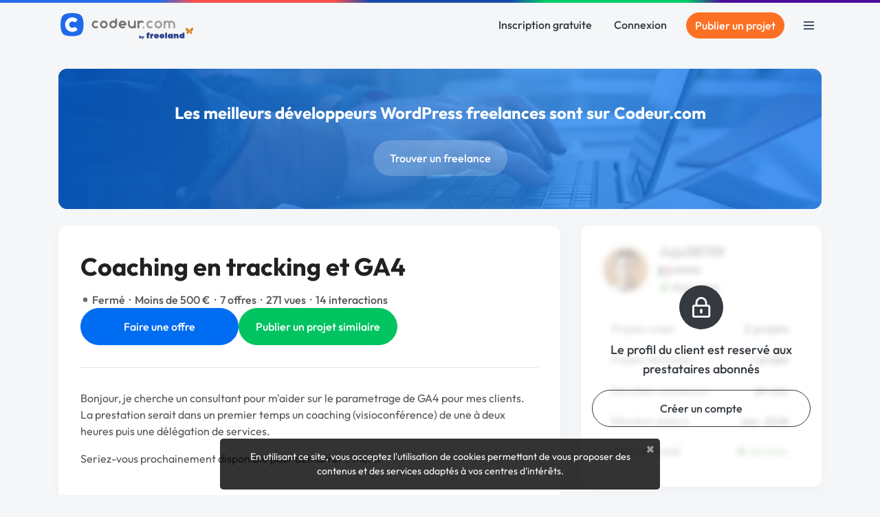

--- FILE ---
content_type: text/javascript
request_url: https://www.codeur.com/vite/assets/cookie_consent_controller-b2e6173f.js
body_size: 56
content:
import{C as e}from"./index-c9e6996b.js";import{p as t}from"./verbs-6febdc42.js";class a extends e{connect(){setTimeout(()=>{this.element.classList.remove("hidden"),this.element.classList.add("opacity-100")},2e3)}async accept(){this.element.classList.remove("opacity-100"),this.element.classList.add("opacity-0"),await t("/accept-cookies"),setTimeout(()=>{this.element.remove()},150)}}export{a as default};
//# sourceMappingURL=cookie_consent_controller-b2e6173f.js.map


--- FILE ---
content_type: text/javascript
request_url: https://www.codeur.com/vite/assets/index-c9e6996b.js
body_size: 19126
content:
var _r=typeof globalThis<"u"?globalThis:typeof window<"u"?window:typeof global<"u"?global:typeof self<"u"?self:{};function gr(r){return r&&r.__esModule&&Object.prototype.hasOwnProperty.call(r,"default")?r.default:r}function br(r){if(r.__esModule)return r;var e=r.default;if(typeof e=="function"){var t=function s(){return this instanceof s?Reflect.construct(e,arguments,this.constructor):e.apply(this,arguments)};t.prototype=e.prototype}else t={};return Object.defineProperty(t,"__esModule",{value:!0}),Object.keys(r).forEach(function(s){var n=Object.getOwnPropertyDescriptor(r,s);Object.defineProperty(t,s,n.get?n:{enumerable:!0,get:function(){return r[s]}})}),t}const Se="modulepreload",xe=function(r){return"/vite/"+r},le={},o=function(e,t,s){if(!t||t.length===0)return e();const n=document.getElementsByTagName("link");return Promise.all(t.map(i=>{if(i=xe(i),i in le)return;le[i]=!0;const a=i.endsWith(".css"),c=a?'[rel="stylesheet"]':"";if(!!s)for(let g=n.length-1;g>=0;g--){const T=n[g];if(T.href===i&&(!a||T.rel==="stylesheet"))return}else if(document.querySelector(`link[href="${i}"]${c}`))return;const d=document.createElement("link");if(d.rel=a?"stylesheet":Se,a||(d.as="script",d.crossOrigin=""),d.href=i,document.head.appendChild(d),a)return new Promise((g,T)=>{d.addEventListener("load",g),d.addEventListener("error",()=>T(new Error(`Unable to preload CSS for ${i}`)))})})).then(()=>e()).catch(i=>{const a=new Event("vite:preloadError",{cancelable:!0});if(a.payload=i,window.dispatchEvent(a),!a.defaultPrevented)throw i})},E="a[data-confirm], a[data-method], a[data-remote]:not([disabled]), a[data-disable-with], a[data-disable]",y={selector:"button[data-remote]:not([form]), button[data-confirm]:not([form])",exclude:"form button"},M="select[data-remote], input[data-remote], textarea[data-remote]",f="form:not([data-turbo=true])",I="form:not([data-turbo=true]) input[type=submit], form:not([data-turbo=true]) input[type=image], form:not([data-turbo=true]) button[type=submit], form:not([data-turbo=true]) button:not([type]), input[type=submit][form], input[type=image][form], button[type=submit][form], button[form]:not([type])",Y="input[data-disable-with]:enabled, button[data-disable-with]:enabled, textarea[data-disable-with]:enabled, input[data-disable]:enabled, button[data-disable]:enabled, textarea[data-disable]:enabled",U="input[data-disable-with]:disabled, button[data-disable-with]:disabled, textarea[data-disable-with]:disabled, input[data-disable]:disabled, button[data-disable]:disabled, textarea[data-disable]:disabled",Be="input[name][type=file]:not([disabled])",L="a[data-disable-with], a[data-disable]",R="button[data-remote][data-disable-with], button[data-remote][data-disable]";let ye=null;const ee=()=>{const r=document.querySelector("meta[name=csp-nonce]");return ye=r&&r.content},Oe=()=>ye||ee(),G=Element.prototype.matches||Element.prototype.matchesSelector||Element.prototype.mozMatchesSelector||Element.prototype.msMatchesSelector||Element.prototype.oMatchesSelector||Element.prototype.webkitMatchesSelector,h=function(r,e){return e.exclude?G.call(r,e.selector)&&!G.call(r,e.exclude):G.call(r,e)},V="_ujsData",_=(r,e)=>r[V]?r[V][e]:void 0,m=function(r,e,t){return r[V]||(r[V]={}),r[V][e]=t},N=r=>Array.prototype.slice.call(document.querySelectorAll(r)),q=function(r){var e=!1;do{if(r.isContentEditable){e=!0;break}r=r.parentElement}while(r);return e},z=()=>{const r=document.querySelector("meta[name=csrf-token]");return r&&r.content},te=()=>{const r=document.querySelector("meta[name=csrf-param]");return r&&r.content},re=r=>{const e=z();if(e)return r.setRequestHeader("X-CSRF-Token",e)},Ae=()=>{const r=z(),e=te();if(r&&e)return N('form input[name="'+e+'"]').forEach(t=>t.value=r)},ue={"*":"*/*",text:"text/plain",html:"text/html",xml:"application/xml, text/xml",json:"application/json, text/javascript",script:"text/javascript, application/javascript, application/ecmascript, application/x-ecmascript"},Te=r=>{r=Ne(r);var e=$e(r,function(){const t=Ke(e.response!=null?e.response:e.responseText,e.getResponseHeader("Content-Type"));return Math.floor(e.status/100)===2?typeof r.success=="function"&&r.success(t,e.statusText,e):typeof r.error=="function"&&r.error(t,e.statusText,e),typeof r.complete=="function"?r.complete(e,e.statusText):void 0});if(r.beforeSend&&!r.beforeSend(e,r))return!1;if(e.readyState===XMLHttpRequest.OPENED)return e.send(r.data)};var Ne=function(r){return r.url=r.url||location.href,r.type=r.type.toUpperCase(),r.type==="GET"&&r.data&&(r.url.indexOf("?")<0?r.url+="?"+r.data:r.url+="&"+r.data),r.dataType in ue||(r.dataType="*"),r.accept=ue[r.dataType],r.dataType!=="*"&&(r.accept+=", */*; q=0.01"),r},$e=function(r,e){const t=new XMLHttpRequest;return t.open(r.type,r.url,!0),t.setRequestHeader("Accept",r.accept),typeof r.data=="string"&&t.setRequestHeader("Content-Type","application/x-www-form-urlencoded; charset=UTF-8"),r.crossDomain||(t.setRequestHeader("X-Requested-With","XMLHttpRequest"),re(t)),t.withCredentials=!!r.withCredentials,t.onreadystatechange=function(){if(t.readyState===XMLHttpRequest.DONE)return e(t)},t},Ke=function(r,e){if(typeof r=="string"&&typeof e=="string"){if(e.match(/\bjson\b/))try{r=JSON.parse(r)}catch{}else if(e.match(/\b(?:java|ecma)script\b/)){const t=document.createElement("script");t.setAttribute("nonce",Oe()),t.text=r,document.head.appendChild(t).parentNode.removeChild(t)}else if(e.match(/\b(xml|html|svg)\b/)){const t=new DOMParser;e=e.replace(/;.+/,"");try{r=t.parseFromString(r,e)}catch{}}}return r};const Ue=r=>r.href,se=function(r){const e=document.createElement("a");e.href=location.href;const t=document.createElement("a");try{return t.href=r,!((!t.protocol||t.protocol===":")&&!t.host||e.protocol+"//"+e.host==t.protocol+"//"+t.host)}catch{return!0}};let he,{CustomEvent:w}=window;typeof w!="function"&&(w=function(r,e){const t=document.createEvent("CustomEvent");return t.initCustomEvent(r,e.bubbles,e.cancelable,e.detail),t},w.prototype=window.Event.prototype,{preventDefault:he}=w.prototype,w.prototype.preventDefault=function(){const r=he.call(this);return this.cancelable&&!this.defaultPrevented&&Object.defineProperty(this,"defaultPrevented",{get(){return!0}}),r});const p=(r,e,t)=>{const s=new w(e,{bubbles:!0,cancelable:!0,detail:t});return r.dispatchEvent(s),!s.defaultPrevented},A=r=>{p(r.target,"ujs:everythingStopped"),r.preventDefault(),r.stopPropagation(),r.stopImmediatePropagation()},u=(r,e,t,s)=>r.addEventListener(t,function(n){let{target:i}=n;for(;i instanceof Element&&!h(i,e);)i=i.parentNode;i instanceof Element&&s.call(i,n)===!1&&(n.preventDefault(),n.stopPropagation())}),$=r=>Array.prototype.slice.call(r),X=(r,e)=>{let t=[r];h(r,"form")&&(t=$(r.elements));const s=[];return t.forEach(function(n){!n.name||n.disabled||h(n,"fieldset[disabled] *")||(h(n,"select")?$(n.options).forEach(function(i){i.selected&&s.push({name:n.name,value:i.value})}):(n.checked||["radio","checkbox","submit"].indexOf(n.type)===-1)&&s.push({name:n.name,value:n.value}))}),e&&s.push(e),s.map(function(n){return n.name?`${encodeURIComponent(n.name)}=${encodeURIComponent(n.value)}`:n}).join("&")},ne=(r,e)=>h(r,"form")?$(r.elements).filter(t=>h(t,e)):$(r.querySelectorAll(e)),qe=r=>function(e){He(this,r)||A(e)},ze=(r,e)=>window.confirm(r);var He=function(r,e){let t;const s=r.getAttribute("data-confirm");if(!s)return!0;let n=!1;if(p(r,"confirm")){try{n=e.confirm(s,r)}catch{}t=p(r,"confirm:complete",[n])}return n&&t};const j=function(r){this.disabled&&A(r)},b=r=>{let e;if(r instanceof Event){if(Qe(r))return;e=r.target}else e=r;if(!q(e)){if(h(e,L))return Ge(e);if(h(e,R)||h(e,U))return je(e);if(h(e,f))return Je(e)}},k=r=>{const e=r instanceof Event?r.target:r;if(!q(e)){if(h(e,L))return We(e);if(h(e,R)||h(e,Y))return we(e);if(h(e,f))return Xe(e)}};var We=function(r){if(_(r,"ujs:disabled"))return;const e=r.getAttribute("data-disable-with");return e!=null&&(m(r,"ujs:enable-with",r.innerHTML),r.innerHTML=e),r.addEventListener("click",A),m(r,"ujs:disabled",!0)},Ge=function(r){const e=_(r,"ujs:enable-with");return e!=null&&(r.innerHTML=e,m(r,"ujs:enable-with",null)),r.removeEventListener("click",A),m(r,"ujs:disabled",null)},Xe=r=>ne(r,Y).forEach(we),we=function(r){if(_(r,"ujs:disabled"))return;const e=r.getAttribute("data-disable-with");return e!=null&&(h(r,"button")?(m(r,"ujs:enable-with",r.innerHTML),r.innerHTML=e):(m(r,"ujs:enable-with",r.value),r.value=e)),r.disabled=!0,m(r,"ujs:disabled",!0)},Je=r=>ne(r,U).forEach(e=>je(e)),je=function(r){const e=_(r,"ujs:enable-with");return e!=null&&(h(r,"button")?r.innerHTML=e:r.value=e,m(r,"ujs:enable-with",null)),r.disabled=!1,m(r,"ujs:disabled",null)},Qe=function(r){const e=r.detail?r.detail[0]:void 0;return e&&e.getResponseHeader("X-Xhr-Redirect")};const Ze=r=>function(e){const t=this,s=t.getAttribute("data-method");if(!s||q(this))return;const n=r.href(t),i=z(),a=te(),c=document.createElement("form");let l=`<input name='_method' value='${s}' type='hidden' />`;a&&i&&!se(n)&&(l+=`<input name='${a}' value='${i}' type='hidden' />`),l+='<input type="submit" />',c.method="post",c.action=n,c.target=t.target,c.innerHTML=l,c.style.display="none",document.body.appendChild(c),c.querySelector('[type="submit"]').click(),A(e)},Ye=function(r){const e=r.getAttribute("data-remote");return e!=null&&e!=="false"},et=r=>function(e){let t,s,n;const i=this;if(!Ye(i))return!0;if(!p(i,"ajax:before")||q(i))return p(i,"ajax:stopped"),!1;const a=i.getAttribute("data-with-credentials"),c=i.getAttribute("data-type")||"script";if(h(i,f)){const l=_(i,"ujs:submit-button");s=_(i,"ujs:submit-button-formmethod")||i.getAttribute("method")||"get",n=_(i,"ujs:submit-button-formaction")||i.getAttribute("action")||location.href,s.toUpperCase()==="GET"&&(n=n.replace(/\?.*$/,"")),i.enctype==="multipart/form-data"?(t=new FormData(i),l!=null&&t.append(l.name,l.value)):t=X(i,l),m(i,"ujs:submit-button",null),m(i,"ujs:submit-button-formmethod",null),m(i,"ujs:submit-button-formaction",null)}else h(i,y)||h(i,M)?(s=i.getAttribute("data-method"),n=i.getAttribute("data-url"),t=X(i,i.getAttribute("data-params"))):(s=i.getAttribute("data-method"),n=r.href(i),t=i.getAttribute("data-params"));Te({type:s||"GET",url:n,data:t,dataType:c,beforeSend(l,d){return p(i,"ajax:beforeSend",[l,d])?p(i,"ajax:send",[l]):(p(i,"ajax:stopped"),!1)},success(...l){return p(i,"ajax:success",l)},error(...l){return p(i,"ajax:error",l)},complete(...l){return p(i,"ajax:complete",l)},crossDomain:se(n),withCredentials:a!=null&&a!=="false"}),A(e)},De=function(r){const e=this,{form:t}=e;if(t)return e.name&&m(t,"ujs:submit-button",{name:e.name,value:e.value}),m(t,"ujs:formnovalidate-button",e.formNoValidate),m(t,"ujs:submit-button-formaction",e.getAttribute("formaction")),m(t,"ujs:submit-button-formmethod",e.getAttribute("formmethod"))},B=function(r){const e=this,t=(e.getAttribute("data-method")||"GET").toUpperCase(),s=e.getAttribute("data-params"),i=(r.metaKey||r.ctrlKey)&&t==="GET"&&!s;(r.button!=null&&r.button!==0||i)&&r.stopImmediatePropagation()},v={$:N,ajax:Te,buttonClickSelector:y,buttonDisableSelector:R,confirm:ze,cspNonce:Oe,csrfToken:z,csrfParam:te,CSRFProtection:re,delegate:u,disableElement:k,enableElement:b,fileInputSelector:Be,fire:p,formElements:ne,formEnableSelector:U,formDisableSelector:Y,formInputClickSelector:I,formSubmitButtonClick:De,formSubmitSelector:f,getData:_,handleDisabledElement:j,href:Ue,inputChangeSelector:M,isCrossDomain:se,linkClickSelector:E,linkDisableSelector:L,loadCSPNonce:ee,matches:h,preventInsignificantClick:B,refreshCSRFTokens:Ae,serializeElement:X,setData:m,stopEverything:A},D=qe(v);v.handleConfirm=D;const Le=Ze(v);v.handleMethod=Le;const C=et(v);v.handleRemote=C;const tt=function(){if(window._rails_loaded)throw new Error("rails-ujs has already been loaded!");return window.addEventListener("pageshow",function(){N(U).forEach(function(r){_(r,"ujs:disabled")&&b(r)}),N(L).forEach(function(r){_(r,"ujs:disabled")&&b(r)})}),u(document,L,"ajax:complete",b),u(document,L,"ajax:stopped",b),u(document,R,"ajax:complete",b),u(document,R,"ajax:stopped",b),u(document,E,"click",B),u(document,E,"click",j),u(document,E,"click",D),u(document,E,"click",k),u(document,E,"click",C),u(document,E,"click",Le),u(document,y,"click",B),u(document,y,"click",j),u(document,y,"click",D),u(document,y,"click",k),u(document,y,"click",C),u(document,M,"change",j),u(document,M,"change",D),u(document,M,"change",C),u(document,f,"submit",j),u(document,f,"submit",D),u(document,f,"submit",C),u(document,f,"submit",r=>setTimeout(()=>k(r),13)),u(document,f,"ajax:send",k),u(document,f,"ajax:complete",b),u(document,I,"click",B),u(document,I,"click",j),u(document,I,"click",D),u(document,I,"click",De),document.addEventListener("DOMContentLoaded",Ae),document.addEventListener("DOMContentLoaded",ee),window._rails_loaded=!0};v.start=tt;if(typeof jQuery<"u"&&jQuery&&jQuery.ajax){if(jQuery.rails)throw new Error("If you load both jquery_ujs and rails-ujs, use rails-ujs only.");jQuery.rails=v,jQuery.ajaxPrefilter(function(r,e,t){if(!r.crossDomain)return re(t)})}class rt{constructor(e,t,s){this.eventTarget=e,this.eventName=t,this.eventOptions=s,this.unorderedBindings=new Set}connect(){this.eventTarget.addEventListener(this.eventName,this,this.eventOptions)}disconnect(){this.eventTarget.removeEventListener(this.eventName,this,this.eventOptions)}bindingConnected(e){this.unorderedBindings.add(e)}bindingDisconnected(e){this.unorderedBindings.delete(e)}handleEvent(e){const t=st(e);for(const s of this.bindings){if(t.immediatePropagationStopped)break;s.handleEvent(t)}}hasBindings(){return this.unorderedBindings.size>0}get bindings(){return Array.from(this.unorderedBindings).sort((e,t)=>{const s=e.index,n=t.index;return s<n?-1:s>n?1:0})}}function st(r){if("immediatePropagationStopped"in r)return r;{const{stopImmediatePropagation:e}=r;return Object.assign(r,{immediatePropagationStopped:!1,stopImmediatePropagation(){this.immediatePropagationStopped=!0,e.call(this)}})}}class nt{constructor(e){this.application=e,this.eventListenerMaps=new Map,this.started=!1}start(){this.started||(this.started=!0,this.eventListeners.forEach(e=>e.connect()))}stop(){this.started&&(this.started=!1,this.eventListeners.forEach(e=>e.disconnect()))}get eventListeners(){return Array.from(this.eventListenerMaps.values()).reduce((e,t)=>e.concat(Array.from(t.values())),[])}bindingConnected(e){this.fetchEventListenerForBinding(e).bindingConnected(e)}bindingDisconnected(e,t=!1){this.fetchEventListenerForBinding(e).bindingDisconnected(e),t&&this.clearEventListenersForBinding(e)}handleError(e,t,s={}){this.application.handleError(e,`Error ${t}`,s)}clearEventListenersForBinding(e){const t=this.fetchEventListenerForBinding(e);t.hasBindings()||(t.disconnect(),this.removeMappedEventListenerFor(e))}removeMappedEventListenerFor(e){const{eventTarget:t,eventName:s,eventOptions:n}=e,i=this.fetchEventListenerMapForEventTarget(t),a=this.cacheKey(s,n);i.delete(a),i.size==0&&this.eventListenerMaps.delete(t)}fetchEventListenerForBinding(e){const{eventTarget:t,eventName:s,eventOptions:n}=e;return this.fetchEventListener(t,s,n)}fetchEventListener(e,t,s){const n=this.fetchEventListenerMapForEventTarget(e),i=this.cacheKey(t,s);let a=n.get(i);return a||(a=this.createEventListener(e,t,s),n.set(i,a)),a}createEventListener(e,t,s){const n=new rt(e,t,s);return this.started&&n.connect(),n}fetchEventListenerMapForEventTarget(e){let t=this.eventListenerMaps.get(e);return t||(t=new Map,this.eventListenerMaps.set(e,t)),t}cacheKey(e,t){const s=[e];return Object.keys(t).sort().forEach(n=>{s.push(`${t[n]?"":"!"}${n}`)}),s.join(":")}}const it={stop({event:r,value:e}){return e&&r.stopPropagation(),!0},prevent({event:r,value:e}){return e&&r.preventDefault(),!0},self({event:r,value:e,element:t}){return e?t===r.target:!0}},ot=/^(?:(?:([^.]+?)\+)?(.+?)(?:\.(.+?))?(?:@(window|document))?->)?(.+?)(?:#([^:]+?))(?::(.+))?$/;function at(r){const t=r.trim().match(ot)||[];let s=t[2],n=t[3];return n&&!["keydown","keyup","keypress"].includes(s)&&(s+=`.${n}`,n=""),{eventTarget:ct(t[4]),eventName:s,eventOptions:t[7]?lt(t[7]):{},identifier:t[5],methodName:t[6],keyFilter:t[1]||n}}function ct(r){if(r=="window")return window;if(r=="document")return document}function lt(r){return r.split(":").reduce((e,t)=>Object.assign(e,{[t.replace(/^!/,"")]:!/^!/.test(t)}),{})}function ut(r){if(r==window)return"window";if(r==document)return"document"}function ie(r){return r.replace(/(?:[_-])([a-z0-9])/g,(e,t)=>t.toUpperCase())}function J(r){return ie(r.replace(/--/g,"-").replace(/__/g,"_"))}function F(r){return r.charAt(0).toUpperCase()+r.slice(1)}function Ie(r){return r.replace(/([A-Z])/g,(e,t)=>`-${t.toLowerCase()}`)}function ht(r){return r.match(/[^\s]+/g)||[]}function de(r){return r!=null}function Q(r,e){return Object.prototype.hasOwnProperty.call(r,e)}const me=["meta","ctrl","alt","shift"];class dt{constructor(e,t,s,n){this.element=e,this.index=t,this.eventTarget=s.eventTarget||e,this.eventName=s.eventName||mt(e)||x("missing event name"),this.eventOptions=s.eventOptions||{},this.identifier=s.identifier||x("missing identifier"),this.methodName=s.methodName||x("missing method name"),this.keyFilter=s.keyFilter||"",this.schema=n}static forToken(e,t){return new this(e.element,e.index,at(e.content),t)}toString(){const e=this.keyFilter?`.${this.keyFilter}`:"",t=this.eventTargetName?`@${this.eventTargetName}`:"";return`${this.eventName}${e}${t}->${this.identifier}#${this.methodName}`}shouldIgnoreKeyboardEvent(e){if(!this.keyFilter)return!1;const t=this.keyFilter.split("+");if(this.keyFilterDissatisfied(e,t))return!0;const s=t.filter(n=>!me.includes(n))[0];return s?(Q(this.keyMappings,s)||x(`contains unknown key filter: ${this.keyFilter}`),this.keyMappings[s].toLowerCase()!==e.key.toLowerCase()):!1}shouldIgnoreMouseEvent(e){if(!this.keyFilter)return!1;const t=[this.keyFilter];return!!this.keyFilterDissatisfied(e,t)}get params(){const e={},t=new RegExp(`^data-${this.identifier}-(.+)-param$`,"i");for(const{name:s,value:n}of Array.from(this.element.attributes)){const i=s.match(t),a=i&&i[1];a&&(e[ie(a)]=pt(n))}return e}get eventTargetName(){return ut(this.eventTarget)}get keyMappings(){return this.schema.keyMappings}keyFilterDissatisfied(e,t){const[s,n,i,a]=me.map(c=>t.includes(c));return e.metaKey!==s||e.ctrlKey!==n||e.altKey!==i||e.shiftKey!==a}}const pe={a:()=>"click",button:()=>"click",form:()=>"submit",details:()=>"toggle",input:r=>r.getAttribute("type")=="submit"?"click":"input",select:()=>"change",textarea:()=>"input"};function mt(r){const e=r.tagName.toLowerCase();if(e in pe)return pe[e](r)}function x(r){throw new Error(r)}function pt(r){try{return JSON.parse(r)}catch{return r}}class ft{constructor(e,t){this.context=e,this.action=t}get index(){return this.action.index}get eventTarget(){return this.action.eventTarget}get eventOptions(){return this.action.eventOptions}get identifier(){return this.context.identifier}handleEvent(e){const t=this.prepareActionEvent(e);this.willBeInvokedByEvent(e)&&this.applyEventModifiers(t)&&this.invokeWithEvent(t)}get eventName(){return this.action.eventName}get method(){const e=this.controller[this.methodName];if(typeof e=="function")return e;throw new Error(`Action "${this.action}" references undefined method "${this.methodName}"`)}applyEventModifiers(e){const{element:t}=this.action,{actionDescriptorFilters:s}=this.context.application,{controller:n}=this.context;let i=!0;for(const[a,c]of Object.entries(this.eventOptions))if(a in s){const l=s[a];i=i&&l({name:a,value:c,event:e,element:t,controller:n})}else continue;return i}prepareActionEvent(e){return Object.assign(e,{params:this.action.params})}invokeWithEvent(e){const{target:t,currentTarget:s}=e;try{this.method.call(this.controller,e),this.context.logDebugActivity(this.methodName,{event:e,target:t,currentTarget:s,action:this.methodName})}catch(n){const{identifier:i,controller:a,element:c,index:l}=this,d={identifier:i,controller:a,element:c,index:l,event:e};this.context.handleError(n,`invoking action "${this.action}"`,d)}}willBeInvokedByEvent(e){const t=e.target;return e instanceof KeyboardEvent&&this.action.shouldIgnoreKeyboardEvent(e)||e instanceof MouseEvent&&this.action.shouldIgnoreMouseEvent(e)?!1:this.element===t?!0:t instanceof Element&&this.element.contains(t)?this.scope.containsElement(t):this.scope.containsElement(this.action.element)}get controller(){return this.context.controller}get methodName(){return this.action.methodName}get element(){return this.scope.element}get scope(){return this.context.scope}}class ke{constructor(e,t){this.mutationObserverInit={attributes:!0,childList:!0,subtree:!0},this.element=e,this.started=!1,this.delegate=t,this.elements=new Set,this.mutationObserver=new MutationObserver(s=>this.processMutations(s))}start(){this.started||(this.started=!0,this.mutationObserver.observe(this.element,this.mutationObserverInit),this.refresh())}pause(e){this.started&&(this.mutationObserver.disconnect(),this.started=!1),e(),this.started||(this.mutationObserver.observe(this.element,this.mutationObserverInit),this.started=!0)}stop(){this.started&&(this.mutationObserver.takeRecords(),this.mutationObserver.disconnect(),this.started=!1)}refresh(){if(this.started){const e=new Set(this.matchElementsInTree());for(const t of Array.from(this.elements))e.has(t)||this.removeElement(t);for(const t of Array.from(e))this.addElement(t)}}processMutations(e){if(this.started)for(const t of e)this.processMutation(t)}processMutation(e){e.type=="attributes"?this.processAttributeChange(e.target,e.attributeName):e.type=="childList"&&(this.processRemovedNodes(e.removedNodes),this.processAddedNodes(e.addedNodes))}processAttributeChange(e,t){this.elements.has(e)?this.delegate.elementAttributeChanged&&this.matchElement(e)?this.delegate.elementAttributeChanged(e,t):this.removeElement(e):this.matchElement(e)&&this.addElement(e)}processRemovedNodes(e){for(const t of Array.from(e)){const s=this.elementFromNode(t);s&&this.processTree(s,this.removeElement)}}processAddedNodes(e){for(const t of Array.from(e)){const s=this.elementFromNode(t);s&&this.elementIsActive(s)&&this.processTree(s,this.addElement)}}matchElement(e){return this.delegate.matchElement(e)}matchElementsInTree(e=this.element){return this.delegate.matchElementsInTree(e)}processTree(e,t){for(const s of this.matchElementsInTree(e))t.call(this,s)}elementFromNode(e){if(e.nodeType==Node.ELEMENT_NODE)return e}elementIsActive(e){return e.isConnected!=this.element.isConnected?!1:this.element.contains(e)}addElement(e){this.elements.has(e)||this.elementIsActive(e)&&(this.elements.add(e),this.delegate.elementMatched&&this.delegate.elementMatched(e))}removeElement(e){this.elements.has(e)&&(this.elements.delete(e),this.delegate.elementUnmatched&&this.delegate.elementUnmatched(e))}}class oe{constructor(e,t,s){this.attributeName=t,this.delegate=s,this.elementObserver=new ke(e,this)}get element(){return this.elementObserver.element}get selector(){return`[${this.attributeName}]`}start(){this.elementObserver.start()}pause(e){this.elementObserver.pause(e)}stop(){this.elementObserver.stop()}refresh(){this.elementObserver.refresh()}get started(){return this.elementObserver.started}matchElement(e){return e.hasAttribute(this.attributeName)}matchElementsInTree(e){const t=this.matchElement(e)?[e]:[],s=Array.from(e.querySelectorAll(this.selector));return t.concat(s)}elementMatched(e){this.delegate.elementMatchedAttribute&&this.delegate.elementMatchedAttribute(e,this.attributeName)}elementUnmatched(e){this.delegate.elementUnmatchedAttribute&&this.delegate.elementUnmatchedAttribute(e,this.attributeName)}elementAttributeChanged(e,t){this.delegate.elementAttributeValueChanged&&this.attributeName==t&&this.delegate.elementAttributeValueChanged(e,t)}}function _t(r,e,t){Ce(r,e).add(t)}function gt(r,e,t){Ce(r,e).delete(t),bt(r,e)}function Ce(r,e){let t=r.get(e);return t||(t=new Set,r.set(e,t)),t}function bt(r,e){const t=r.get(e);t!=null&&t.size==0&&r.delete(e)}class O{constructor(){this.valuesByKey=new Map}get keys(){return Array.from(this.valuesByKey.keys())}get values(){return Array.from(this.valuesByKey.values()).reduce((t,s)=>t.concat(Array.from(s)),[])}get size(){return Array.from(this.valuesByKey.values()).reduce((t,s)=>t+s.size,0)}add(e,t){_t(this.valuesByKey,e,t)}delete(e,t){gt(this.valuesByKey,e,t)}has(e,t){const s=this.valuesByKey.get(e);return s!=null&&s.has(t)}hasKey(e){return this.valuesByKey.has(e)}hasValue(e){return Array.from(this.valuesByKey.values()).some(s=>s.has(e))}getValuesForKey(e){const t=this.valuesByKey.get(e);return t?Array.from(t):[]}getKeysForValue(e){return Array.from(this.valuesByKey).filter(([t,s])=>s.has(e)).map(([t,s])=>t)}}class vt{constructor(e,t,s,n){this._selector=t,this.details=n,this.elementObserver=new ke(e,this),this.delegate=s,this.matchesByElement=new O}get started(){return this.elementObserver.started}get selector(){return this._selector}set selector(e){this._selector=e,this.refresh()}start(){this.elementObserver.start()}pause(e){this.elementObserver.pause(e)}stop(){this.elementObserver.stop()}refresh(){this.elementObserver.refresh()}get element(){return this.elementObserver.element}matchElement(e){const{selector:t}=this;if(t){const s=e.matches(t);return this.delegate.selectorMatchElement?s&&this.delegate.selectorMatchElement(e,this.details):s}else return!1}matchElementsInTree(e){const{selector:t}=this;if(t){const s=this.matchElement(e)?[e]:[],n=Array.from(e.querySelectorAll(t)).filter(i=>this.matchElement(i));return s.concat(n)}else return[]}elementMatched(e){const{selector:t}=this;t&&this.selectorMatched(e,t)}elementUnmatched(e){const t=this.matchesByElement.getKeysForValue(e);for(const s of t)this.selectorUnmatched(e,s)}elementAttributeChanged(e,t){const{selector:s}=this;if(s){const n=this.matchElement(e),i=this.matchesByElement.has(s,e);n&&!i?this.selectorMatched(e,s):!n&&i&&this.selectorUnmatched(e,s)}}selectorMatched(e,t){this.delegate.selectorMatched(e,t,this.details),this.matchesByElement.add(t,e)}selectorUnmatched(e,t){this.delegate.selectorUnmatched(e,t,this.details),this.matchesByElement.delete(t,e)}}class Et{constructor(e,t){this.element=e,this.delegate=t,this.started=!1,this.stringMap=new Map,this.mutationObserver=new MutationObserver(s=>this.processMutations(s))}start(){this.started||(this.started=!0,this.mutationObserver.observe(this.element,{attributes:!0,attributeOldValue:!0}),this.refresh())}stop(){this.started&&(this.mutationObserver.takeRecords(),this.mutationObserver.disconnect(),this.started=!1)}refresh(){if(this.started)for(const e of this.knownAttributeNames)this.refreshAttribute(e,null)}processMutations(e){if(this.started)for(const t of e)this.processMutation(t)}processMutation(e){const t=e.attributeName;t&&this.refreshAttribute(t,e.oldValue)}refreshAttribute(e,t){const s=this.delegate.getStringMapKeyForAttribute(e);if(s!=null){this.stringMap.has(e)||this.stringMapKeyAdded(s,e);const n=this.element.getAttribute(e);if(this.stringMap.get(e)!=n&&this.stringMapValueChanged(n,s,t),n==null){const i=this.stringMap.get(e);this.stringMap.delete(e),i&&this.stringMapKeyRemoved(s,e,i)}else this.stringMap.set(e,n)}}stringMapKeyAdded(e,t){this.delegate.stringMapKeyAdded&&this.delegate.stringMapKeyAdded(e,t)}stringMapValueChanged(e,t,s){this.delegate.stringMapValueChanged&&this.delegate.stringMapValueChanged(e,t,s)}stringMapKeyRemoved(e,t,s){this.delegate.stringMapKeyRemoved&&this.delegate.stringMapKeyRemoved(e,t,s)}get knownAttributeNames(){return Array.from(new Set(this.currentAttributeNames.concat(this.recordedAttributeNames)))}get currentAttributeNames(){return Array.from(this.element.attributes).map(e=>e.name)}get recordedAttributeNames(){return Array.from(this.stringMap.keys())}}class Me{constructor(e,t,s){this.attributeObserver=new oe(e,t,this),this.delegate=s,this.tokensByElement=new O}get started(){return this.attributeObserver.started}start(){this.attributeObserver.start()}pause(e){this.attributeObserver.pause(e)}stop(){this.attributeObserver.stop()}refresh(){this.attributeObserver.refresh()}get element(){return this.attributeObserver.element}get attributeName(){return this.attributeObserver.attributeName}elementMatchedAttribute(e){this.tokensMatched(this.readTokensForElement(e))}elementAttributeValueChanged(e){const[t,s]=this.refreshTokensForElement(e);this.tokensUnmatched(t),this.tokensMatched(s)}elementUnmatchedAttribute(e){this.tokensUnmatched(this.tokensByElement.getValuesForKey(e))}tokensMatched(e){e.forEach(t=>this.tokenMatched(t))}tokensUnmatched(e){e.forEach(t=>this.tokenUnmatched(t))}tokenMatched(e){this.delegate.tokenMatched(e),this.tokensByElement.add(e.element,e)}tokenUnmatched(e){this.delegate.tokenUnmatched(e),this.tokensByElement.delete(e.element,e)}refreshTokensForElement(e){const t=this.tokensByElement.getValuesForKey(e),s=this.readTokensForElement(e),n=Ot(t,s).findIndex(([i,a])=>!At(i,a));return n==-1?[[],[]]:[t.slice(n),s.slice(n)]}readTokensForElement(e){const t=this.attributeName,s=e.getAttribute(t)||"";return yt(s,e,t)}}function yt(r,e,t){return r.trim().split(/\s+/).filter(s=>s.length).map((s,n)=>({element:e,attributeName:t,content:s,index:n}))}function Ot(r,e){const t=Math.max(r.length,e.length);return Array.from({length:t},(s,n)=>[r[n],e[n]])}function At(r,e){return r&&e&&r.index==e.index&&r.content==e.content}class Ve{constructor(e,t,s){this.tokenListObserver=new Me(e,t,this),this.delegate=s,this.parseResultsByToken=new WeakMap,this.valuesByTokenByElement=new WeakMap}get started(){return this.tokenListObserver.started}start(){this.tokenListObserver.start()}stop(){this.tokenListObserver.stop()}refresh(){this.tokenListObserver.refresh()}get element(){return this.tokenListObserver.element}get attributeName(){return this.tokenListObserver.attributeName}tokenMatched(e){const{element:t}=e,{value:s}=this.fetchParseResultForToken(e);s&&(this.fetchValuesByTokenForElement(t).set(e,s),this.delegate.elementMatchedValue(t,s))}tokenUnmatched(e){const{element:t}=e,{value:s}=this.fetchParseResultForToken(e);s&&(this.fetchValuesByTokenForElement(t).delete(e),this.delegate.elementUnmatchedValue(t,s))}fetchParseResultForToken(e){let t=this.parseResultsByToken.get(e);return t||(t=this.parseToken(e),this.parseResultsByToken.set(e,t)),t}fetchValuesByTokenForElement(e){let t=this.valuesByTokenByElement.get(e);return t||(t=new Map,this.valuesByTokenByElement.set(e,t)),t}parseToken(e){try{return{value:this.delegate.parseValueForToken(e)}}catch(t){return{error:t}}}}class Tt{constructor(e,t){this.context=e,this.delegate=t,this.bindingsByAction=new Map}start(){this.valueListObserver||(this.valueListObserver=new Ve(this.element,this.actionAttribute,this),this.valueListObserver.start())}stop(){this.valueListObserver&&(this.valueListObserver.stop(),delete this.valueListObserver,this.disconnectAllActions())}get element(){return this.context.element}get identifier(){return this.context.identifier}get actionAttribute(){return this.schema.actionAttribute}get schema(){return this.context.schema}get bindings(){return Array.from(this.bindingsByAction.values())}connectAction(e){const t=new ft(this.context,e);this.bindingsByAction.set(e,t),this.delegate.bindingConnected(t)}disconnectAction(e){const t=this.bindingsByAction.get(e);t&&(this.bindingsByAction.delete(e),this.delegate.bindingDisconnected(t))}disconnectAllActions(){this.bindings.forEach(e=>this.delegate.bindingDisconnected(e,!0)),this.bindingsByAction.clear()}parseValueForToken(e){const t=dt.forToken(e,this.schema);if(t.identifier==this.identifier)return t}elementMatchedValue(e,t){this.connectAction(t)}elementUnmatchedValue(e,t){this.disconnectAction(t)}}class wt{constructor(e,t){this.context=e,this.receiver=t,this.stringMapObserver=new Et(this.element,this),this.valueDescriptorMap=this.controller.valueDescriptorMap}start(){this.stringMapObserver.start(),this.invokeChangedCallbacksForDefaultValues()}stop(){this.stringMapObserver.stop()}get element(){return this.context.element}get controller(){return this.context.controller}getStringMapKeyForAttribute(e){if(e in this.valueDescriptorMap)return this.valueDescriptorMap[e].name}stringMapKeyAdded(e,t){const s=this.valueDescriptorMap[t];this.hasValue(e)||this.invokeChangedCallback(e,s.writer(this.receiver[e]),s.writer(s.defaultValue))}stringMapValueChanged(e,t,s){const n=this.valueDescriptorNameMap[t];e!==null&&(s===null&&(s=n.writer(n.defaultValue)),this.invokeChangedCallback(t,e,s))}stringMapKeyRemoved(e,t,s){const n=this.valueDescriptorNameMap[e];this.hasValue(e)?this.invokeChangedCallback(e,n.writer(this.receiver[e]),s):this.invokeChangedCallback(e,n.writer(n.defaultValue),s)}invokeChangedCallbacksForDefaultValues(){for(const{key:e,name:t,defaultValue:s,writer:n}of this.valueDescriptors)s!=null&&!this.controller.data.has(e)&&this.invokeChangedCallback(t,n(s),void 0)}invokeChangedCallback(e,t,s){const n=`${e}Changed`,i=this.receiver[n];if(typeof i=="function"){const a=this.valueDescriptorNameMap[e];try{const c=a.reader(t);let l=s;s&&(l=a.reader(s)),i.call(this.receiver,c,l)}catch(c){throw c instanceof TypeError&&(c.message=`Stimulus Value "${this.context.identifier}.${a.name}" - ${c.message}`),c}}}get valueDescriptors(){const{valueDescriptorMap:e}=this;return Object.keys(e).map(t=>e[t])}get valueDescriptorNameMap(){const e={};return Object.keys(this.valueDescriptorMap).forEach(t=>{const s=this.valueDescriptorMap[t];e[s.name]=s}),e}hasValue(e){const t=this.valueDescriptorNameMap[e],s=`has${F(t.name)}`;return this.receiver[s]}}class jt{constructor(e,t){this.context=e,this.delegate=t,this.targetsByName=new O}start(){this.tokenListObserver||(this.tokenListObserver=new Me(this.element,this.attributeName,this),this.tokenListObserver.start())}stop(){this.tokenListObserver&&(this.disconnectAllTargets(),this.tokenListObserver.stop(),delete this.tokenListObserver)}tokenMatched({element:e,content:t}){this.scope.containsElement(e)&&this.connectTarget(e,t)}tokenUnmatched({element:e,content:t}){this.disconnectTarget(e,t)}connectTarget(e,t){var s;this.targetsByName.has(t,e)||(this.targetsByName.add(t,e),(s=this.tokenListObserver)===null||s===void 0||s.pause(()=>this.delegate.targetConnected(e,t)))}disconnectTarget(e,t){var s;this.targetsByName.has(t,e)&&(this.targetsByName.delete(t,e),(s=this.tokenListObserver)===null||s===void 0||s.pause(()=>this.delegate.targetDisconnected(e,t)))}disconnectAllTargets(){for(const e of this.targetsByName.keys)for(const t of this.targetsByName.getValuesForKey(e))this.disconnectTarget(t,e)}get attributeName(){return`data-${this.context.identifier}-target`}get element(){return this.context.element}get scope(){return this.context.scope}}function S(r,e){const t=Re(r);return Array.from(t.reduce((s,n)=>(Lt(n,e).forEach(i=>s.add(i)),s),new Set))}function Dt(r,e){return Re(r).reduce((s,n)=>(s.push(...It(n,e)),s),[])}function Re(r){const e=[];for(;r;)e.push(r),r=Object.getPrototypeOf(r);return e.reverse()}function Lt(r,e){const t=r[e];return Array.isArray(t)?t:[]}function It(r,e){const t=r[e];return t?Object.keys(t).map(s=>[s,t[s]]):[]}class kt{constructor(e,t){this.started=!1,this.context=e,this.delegate=t,this.outletsByName=new O,this.outletElementsByName=new O,this.selectorObserverMap=new Map,this.attributeObserverMap=new Map}start(){this.started||(this.outletDefinitions.forEach(e=>{this.setupSelectorObserverForOutlet(e),this.setupAttributeObserverForOutlet(e)}),this.started=!0,this.dependentContexts.forEach(e=>e.refresh()))}refresh(){this.selectorObserverMap.forEach(e=>e.refresh()),this.attributeObserverMap.forEach(e=>e.refresh())}stop(){this.started&&(this.started=!1,this.disconnectAllOutlets(),this.stopSelectorObservers(),this.stopAttributeObservers())}stopSelectorObservers(){this.selectorObserverMap.size>0&&(this.selectorObserverMap.forEach(e=>e.stop()),this.selectorObserverMap.clear())}stopAttributeObservers(){this.attributeObserverMap.size>0&&(this.attributeObserverMap.forEach(e=>e.stop()),this.attributeObserverMap.clear())}selectorMatched(e,t,{outletName:s}){const n=this.getOutlet(e,s);n&&this.connectOutlet(n,e,s)}selectorUnmatched(e,t,{outletName:s}){const n=this.getOutletFromMap(e,s);n&&this.disconnectOutlet(n,e,s)}selectorMatchElement(e,{outletName:t}){const s=this.selector(t),n=this.hasOutlet(e,t),i=e.matches(`[${this.schema.controllerAttribute}~=${t}]`);return s?n&&i&&e.matches(s):!1}elementMatchedAttribute(e,t){const s=this.getOutletNameFromOutletAttributeName(t);s&&this.updateSelectorObserverForOutlet(s)}elementAttributeValueChanged(e,t){const s=this.getOutletNameFromOutletAttributeName(t);s&&this.updateSelectorObserverForOutlet(s)}elementUnmatchedAttribute(e,t){const s=this.getOutletNameFromOutletAttributeName(t);s&&this.updateSelectorObserverForOutlet(s)}connectOutlet(e,t,s){var n;this.outletElementsByName.has(s,t)||(this.outletsByName.add(s,e),this.outletElementsByName.add(s,t),(n=this.selectorObserverMap.get(s))===null||n===void 0||n.pause(()=>this.delegate.outletConnected(e,t,s)))}disconnectOutlet(e,t,s){var n;this.outletElementsByName.has(s,t)&&(this.outletsByName.delete(s,e),this.outletElementsByName.delete(s,t),(n=this.selectorObserverMap.get(s))===null||n===void 0||n.pause(()=>this.delegate.outletDisconnected(e,t,s)))}disconnectAllOutlets(){for(const e of this.outletElementsByName.keys)for(const t of this.outletElementsByName.getValuesForKey(e))for(const s of this.outletsByName.getValuesForKey(e))this.disconnectOutlet(s,t,e)}updateSelectorObserverForOutlet(e){const t=this.selectorObserverMap.get(e);t&&(t.selector=this.selector(e))}setupSelectorObserverForOutlet(e){const t=this.selector(e),s=new vt(document.body,t,this,{outletName:e});this.selectorObserverMap.set(e,s),s.start()}setupAttributeObserverForOutlet(e){const t=this.attributeNameForOutletName(e),s=new oe(this.scope.element,t,this);this.attributeObserverMap.set(e,s),s.start()}selector(e){return this.scope.outlets.getSelectorForOutletName(e)}attributeNameForOutletName(e){return this.scope.schema.outletAttributeForScope(this.identifier,e)}getOutletNameFromOutletAttributeName(e){return this.outletDefinitions.find(t=>this.attributeNameForOutletName(t)===e)}get outletDependencies(){const e=new O;return this.router.modules.forEach(t=>{const s=t.definition.controllerConstructor;S(s,"outlets").forEach(i=>e.add(i,t.identifier))}),e}get outletDefinitions(){return this.outletDependencies.getKeysForValue(this.identifier)}get dependentControllerIdentifiers(){return this.outletDependencies.getValuesForKey(this.identifier)}get dependentContexts(){const e=this.dependentControllerIdentifiers;return this.router.contexts.filter(t=>e.includes(t.identifier))}hasOutlet(e,t){return!!this.getOutlet(e,t)||!!this.getOutletFromMap(e,t)}getOutlet(e,t){return this.application.getControllerForElementAndIdentifier(e,t)}getOutletFromMap(e,t){return this.outletsByName.getValuesForKey(t).find(s=>s.element===e)}get scope(){return this.context.scope}get schema(){return this.context.schema}get identifier(){return this.context.identifier}get application(){return this.context.application}get router(){return this.application.router}}class Ct{constructor(e,t){this.logDebugActivity=(s,n={})=>{const{identifier:i,controller:a,element:c}=this;n=Object.assign({identifier:i,controller:a,element:c},n),this.application.logDebugActivity(this.identifier,s,n)},this.module=e,this.scope=t,this.controller=new e.controllerConstructor(this),this.bindingObserver=new Tt(this,this.dispatcher),this.valueObserver=new wt(this,this.controller),this.targetObserver=new jt(this,this),this.outletObserver=new kt(this,this);try{this.controller.initialize(),this.logDebugActivity("initialize")}catch(s){this.handleError(s,"initializing controller")}}connect(){this.bindingObserver.start(),this.valueObserver.start(),this.targetObserver.start(),this.outletObserver.start();try{this.controller.connect(),this.logDebugActivity("connect")}catch(e){this.handleError(e,"connecting controller")}}refresh(){this.outletObserver.refresh()}disconnect(){try{this.controller.disconnect(),this.logDebugActivity("disconnect")}catch(e){this.handleError(e,"disconnecting controller")}this.outletObserver.stop(),this.targetObserver.stop(),this.valueObserver.stop(),this.bindingObserver.stop()}get application(){return this.module.application}get identifier(){return this.module.identifier}get schema(){return this.application.schema}get dispatcher(){return this.application.dispatcher}get element(){return this.scope.element}get parentElement(){return this.element.parentElement}handleError(e,t,s={}){const{identifier:n,controller:i,element:a}=this;s=Object.assign({identifier:n,controller:i,element:a},s),this.application.handleError(e,`Error ${t}`,s)}targetConnected(e,t){this.invokeControllerMethod(`${t}TargetConnected`,e)}targetDisconnected(e,t){this.invokeControllerMethod(`${t}TargetDisconnected`,e)}outletConnected(e,t,s){this.invokeControllerMethod(`${J(s)}OutletConnected`,e,t)}outletDisconnected(e,t,s){this.invokeControllerMethod(`${J(s)}OutletDisconnected`,e,t)}invokeControllerMethod(e,...t){const s=this.controller;typeof s[e]=="function"&&s[e](...t)}}function Mt(r){return Vt(r,Rt(r))}function Vt(r,e){const t=xt(r),s=Pt(r.prototype,e);return Object.defineProperties(t.prototype,s),t}function Rt(r){return S(r,"blessings").reduce((t,s)=>{const n=s(r);for(const i in n){const a=t[i]||{};t[i]=Object.assign(a,n[i])}return t},{})}function Pt(r,e){return St(e).reduce((t,s)=>{const n=Ft(r,e,s);return n&&Object.assign(t,{[s]:n}),t},{})}function Ft(r,e,t){const s=Object.getOwnPropertyDescriptor(r,t);if(!(s&&"value"in s)){const i=Object.getOwnPropertyDescriptor(e,t).value;return s&&(i.get=s.get||i.get,i.set=s.set||i.set),i}}const St=(()=>typeof Object.getOwnPropertySymbols=="function"?r=>[...Object.getOwnPropertyNames(r),...Object.getOwnPropertySymbols(r)]:Object.getOwnPropertyNames)(),xt=(()=>{function r(t){function s(){return Reflect.construct(t,arguments,new.target)}return s.prototype=Object.create(t.prototype,{constructor:{value:s}}),Reflect.setPrototypeOf(s,t),s}function e(){const s=r(function(){this.a.call(this)});return s.prototype.a=function(){},new s}try{return e(),r}catch{return s=>class extends s{}}})();function Bt(r){return{identifier:r.identifier,controllerConstructor:Mt(r.controllerConstructor)}}class Nt{constructor(e,t){this.application=e,this.definition=Bt(t),this.contextsByScope=new WeakMap,this.connectedContexts=new Set}get identifier(){return this.definition.identifier}get controllerConstructor(){return this.definition.controllerConstructor}get contexts(){return Array.from(this.connectedContexts)}connectContextForScope(e){const t=this.fetchContextForScope(e);this.connectedContexts.add(t),t.connect()}disconnectContextForScope(e){const t=this.contextsByScope.get(e);t&&(this.connectedContexts.delete(t),t.disconnect())}fetchContextForScope(e){let t=this.contextsByScope.get(e);return t||(t=new Ct(this,e),this.contextsByScope.set(e,t)),t}}class $t{constructor(e){this.scope=e}has(e){return this.data.has(this.getDataKey(e))}get(e){return this.getAll(e)[0]}getAll(e){const t=this.data.get(this.getDataKey(e))||"";return ht(t)}getAttributeName(e){return this.data.getAttributeNameForKey(this.getDataKey(e))}getDataKey(e){return`${e}-class`}get data(){return this.scope.data}}class Kt{constructor(e){this.scope=e}get element(){return this.scope.element}get identifier(){return this.scope.identifier}get(e){const t=this.getAttributeNameForKey(e);return this.element.getAttribute(t)}set(e,t){const s=this.getAttributeNameForKey(e);return this.element.setAttribute(s,t),this.get(e)}has(e){const t=this.getAttributeNameForKey(e);return this.element.hasAttribute(t)}delete(e){if(this.has(e)){const t=this.getAttributeNameForKey(e);return this.element.removeAttribute(t),!0}else return!1}getAttributeNameForKey(e){return`data-${this.identifier}-${Ie(e)}`}}class Ut{constructor(e){this.warnedKeysByObject=new WeakMap,this.logger=e}warn(e,t,s){let n=this.warnedKeysByObject.get(e);n||(n=new Set,this.warnedKeysByObject.set(e,n)),n.has(t)||(n.add(t),this.logger.warn(s,e))}}function Z(r,e){return`[${r}~="${e}"]`}class qt{constructor(e){this.scope=e}get element(){return this.scope.element}get identifier(){return this.scope.identifier}get schema(){return this.scope.schema}has(e){return this.find(e)!=null}find(...e){return e.reduce((t,s)=>t||this.findTarget(s)||this.findLegacyTarget(s),void 0)}findAll(...e){return e.reduce((t,s)=>[...t,...this.findAllTargets(s),...this.findAllLegacyTargets(s)],[])}findTarget(e){const t=this.getSelectorForTargetName(e);return this.scope.findElement(t)}findAllTargets(e){const t=this.getSelectorForTargetName(e);return this.scope.findAllElements(t)}getSelectorForTargetName(e){const t=this.schema.targetAttributeForScope(this.identifier);return Z(t,e)}findLegacyTarget(e){const t=this.getLegacySelectorForTargetName(e);return this.deprecate(this.scope.findElement(t),e)}findAllLegacyTargets(e){const t=this.getLegacySelectorForTargetName(e);return this.scope.findAllElements(t).map(s=>this.deprecate(s,e))}getLegacySelectorForTargetName(e){const t=`${this.identifier}.${e}`;return Z(this.schema.targetAttribute,t)}deprecate(e,t){if(e){const{identifier:s}=this,n=this.schema.targetAttribute,i=this.schema.targetAttributeForScope(s);this.guide.warn(e,`target:${t}`,`Please replace ${n}="${s}.${t}" with ${i}="${t}". The ${n} attribute is deprecated and will be removed in a future version of Stimulus.`)}return e}get guide(){return this.scope.guide}}class zt{constructor(e,t){this.scope=e,this.controllerElement=t}get element(){return this.scope.element}get identifier(){return this.scope.identifier}get schema(){return this.scope.schema}has(e){return this.find(e)!=null}find(...e){return e.reduce((t,s)=>t||this.findOutlet(s),void 0)}findAll(...e){return e.reduce((t,s)=>[...t,...this.findAllOutlets(s)],[])}getSelectorForOutletName(e){const t=this.schema.outletAttributeForScope(this.identifier,e);return this.controllerElement.getAttribute(t)}findOutlet(e){const t=this.getSelectorForOutletName(e);if(t)return this.findElement(t,e)}findAllOutlets(e){const t=this.getSelectorForOutletName(e);return t?this.findAllElements(t,e):[]}findElement(e,t){return this.scope.queryElements(e).filter(n=>this.matchesElement(n,e,t))[0]}findAllElements(e,t){return this.scope.queryElements(e).filter(n=>this.matchesElement(n,e,t))}matchesElement(e,t,s){const n=e.getAttribute(this.scope.schema.controllerAttribute)||"";return e.matches(t)&&n.split(" ").includes(s)}}class ae{constructor(e,t,s,n){this.targets=new qt(this),this.classes=new $t(this),this.data=new Kt(this),this.containsElement=i=>i.closest(this.controllerSelector)===this.element,this.schema=e,this.element=t,this.identifier=s,this.guide=new Ut(n),this.outlets=new zt(this.documentScope,t)}findElement(e){return this.element.matches(e)?this.element:this.queryElements(e).find(this.containsElement)}findAllElements(e){return[...this.element.matches(e)?[this.element]:[],...this.queryElements(e).filter(this.containsElement)]}queryElements(e){return Array.from(this.element.querySelectorAll(e))}get controllerSelector(){return Z(this.schema.controllerAttribute,this.identifier)}get isDocumentScope(){return this.element===document.documentElement}get documentScope(){return this.isDocumentScope?this:new ae(this.schema,document.documentElement,this.identifier,this.guide.logger)}}class Ht{constructor(e,t,s){this.element=e,this.schema=t,this.delegate=s,this.valueListObserver=new Ve(this.element,this.controllerAttribute,this),this.scopesByIdentifierByElement=new WeakMap,this.scopeReferenceCounts=new WeakMap}start(){this.valueListObserver.start()}stop(){this.valueListObserver.stop()}get controllerAttribute(){return this.schema.controllerAttribute}parseValueForToken(e){const{element:t,content:s}=e;return this.parseValueForElementAndIdentifier(t,s)}parseValueForElementAndIdentifier(e,t){const s=this.fetchScopesByIdentifierForElement(e);let n=s.get(t);return n||(n=this.delegate.createScopeForElementAndIdentifier(e,t),s.set(t,n)),n}elementMatchedValue(e,t){const s=(this.scopeReferenceCounts.get(t)||0)+1;this.scopeReferenceCounts.set(t,s),s==1&&this.delegate.scopeConnected(t)}elementUnmatchedValue(e,t){const s=this.scopeReferenceCounts.get(t);s&&(this.scopeReferenceCounts.set(t,s-1),s==1&&this.delegate.scopeDisconnected(t))}fetchScopesByIdentifierForElement(e){let t=this.scopesByIdentifierByElement.get(e);return t||(t=new Map,this.scopesByIdentifierByElement.set(e,t)),t}}class Wt{constructor(e){this.application=e,this.scopeObserver=new Ht(this.element,this.schema,this),this.scopesByIdentifier=new O,this.modulesByIdentifier=new Map}get element(){return this.application.element}get schema(){return this.application.schema}get logger(){return this.application.logger}get controllerAttribute(){return this.schema.controllerAttribute}get modules(){return Array.from(this.modulesByIdentifier.values())}get contexts(){return this.modules.reduce((e,t)=>e.concat(t.contexts),[])}start(){this.scopeObserver.start()}stop(){this.scopeObserver.stop()}loadDefinition(e){this.unloadIdentifier(e.identifier);const t=new Nt(this.application,e);this.connectModule(t);const s=e.controllerConstructor.afterLoad;s&&s.call(e.controllerConstructor,e.identifier,this.application)}unloadIdentifier(e){const t=this.modulesByIdentifier.get(e);t&&this.disconnectModule(t)}getContextForElementAndIdentifier(e,t){const s=this.modulesByIdentifier.get(t);if(s)return s.contexts.find(n=>n.element==e)}proposeToConnectScopeForElementAndIdentifier(e,t){const s=this.scopeObserver.parseValueForElementAndIdentifier(e,t);s?this.scopeObserver.elementMatchedValue(s.element,s):console.error(`Couldn't find or create scope for identifier: "${t}" and element:`,e)}handleError(e,t,s){this.application.handleError(e,t,s)}createScopeForElementAndIdentifier(e,t){return new ae(this.schema,e,t,this.logger)}scopeConnected(e){this.scopesByIdentifier.add(e.identifier,e);const t=this.modulesByIdentifier.get(e.identifier);t&&t.connectContextForScope(e)}scopeDisconnected(e){this.scopesByIdentifier.delete(e.identifier,e);const t=this.modulesByIdentifier.get(e.identifier);t&&t.disconnectContextForScope(e)}connectModule(e){this.modulesByIdentifier.set(e.identifier,e),this.scopesByIdentifier.getValuesForKey(e.identifier).forEach(s=>e.connectContextForScope(s))}disconnectModule(e){this.modulesByIdentifier.delete(e.identifier),this.scopesByIdentifier.getValuesForKey(e.identifier).forEach(s=>e.disconnectContextForScope(s))}}const Gt={controllerAttribute:"data-controller",actionAttribute:"data-action",targetAttribute:"data-target",targetAttributeForScope:r=>`data-${r}-target`,outletAttributeForScope:(r,e)=>`data-${r}-${e}-outlet`,keyMappings:Object.assign(Object.assign({enter:"Enter",tab:"Tab",esc:"Escape",space:" ",up:"ArrowUp",down:"ArrowDown",left:"ArrowLeft",right:"ArrowRight",home:"Home",end:"End",page_up:"PageUp",page_down:"PageDown"},fe("abcdefghijklmnopqrstuvwxyz".split("").map(r=>[r,r]))),fe("0123456789".split("").map(r=>[r,r])))};function fe(r){return r.reduce((e,[t,s])=>Object.assign(Object.assign({},e),{[t]:s}),{})}class Xt{constructor(e=document.documentElement,t=Gt){this.logger=console,this.debug=!1,this.logDebugActivity=(s,n,i={})=>{this.debug&&this.logFormattedMessage(s,n,i)},this.element=e,this.schema=t,this.dispatcher=new nt(this),this.router=new Wt(this),this.actionDescriptorFilters=Object.assign({},it)}static start(e,t){const s=new this(e,t);return s.start(),s}async start(){await Jt(),this.logDebugActivity("application","starting"),this.dispatcher.start(),this.router.start(),this.logDebugActivity("application","start")}stop(){this.logDebugActivity("application","stopping"),this.dispatcher.stop(),this.router.stop(),this.logDebugActivity("application","stop")}register(e,t){this.load({identifier:e,controllerConstructor:t})}registerActionOption(e,t){this.actionDescriptorFilters[e]=t}load(e,...t){(Array.isArray(e)?e:[e,...t]).forEach(n=>{n.controllerConstructor.shouldLoad&&this.router.loadDefinition(n)})}unload(e,...t){(Array.isArray(e)?e:[e,...t]).forEach(n=>this.router.unloadIdentifier(n))}get controllers(){return this.router.contexts.map(e=>e.controller)}getControllerForElementAndIdentifier(e,t){const s=this.router.getContextForElementAndIdentifier(e,t);return s?s.controller:null}handleError(e,t,s){var n;this.logger.error(`%s

%o

%o`,t,e,s),(n=window.onerror)===null||n===void 0||n.call(window,t,"",0,0,e)}logFormattedMessage(e,t,s={}){s=Object.assign({application:this},s),this.logger.groupCollapsed(`${e} #${t}`),this.logger.log("details:",Object.assign({},s)),this.logger.groupEnd()}}function Jt(){return new Promise(r=>{document.readyState=="loading"?document.addEventListener("DOMContentLoaded",()=>r()):r()})}function Qt(r){return S(r,"classes").reduce((t,s)=>Object.assign(t,Zt(s)),{})}function Zt(r){return{[`${r}Class`]:{get(){const{classes:e}=this;if(e.has(r))return e.get(r);{const t=e.getAttributeName(r);throw new Error(`Missing attribute "${t}"`)}}},[`${r}Classes`]:{get(){return this.classes.getAll(r)}},[`has${F(r)}Class`]:{get(){return this.classes.has(r)}}}}function Yt(r){return S(r,"outlets").reduce((t,s)=>Object.assign(t,er(s)),{})}function _e(r,e,t){return r.application.getControllerForElementAndIdentifier(e,t)}function ge(r,e,t){let s=_e(r,e,t);if(s||(r.application.router.proposeToConnectScopeForElementAndIdentifier(e,t),s=_e(r,e,t),s))return s}function er(r){const e=J(r);return{[`${e}Outlet`]:{get(){const t=this.outlets.find(r),s=this.outlets.getSelectorForOutletName(r);if(t){const n=ge(this,t,r);if(n)return n;throw new Error(`The provided outlet element is missing an outlet controller "${r}" instance for host controller "${this.identifier}"`)}throw new Error(`Missing outlet element "${r}" for host controller "${this.identifier}". Stimulus couldn't find a matching outlet element using selector "${s}".`)}},[`${e}Outlets`]:{get(){const t=this.outlets.findAll(r);return t.length>0?t.map(s=>{const n=ge(this,s,r);if(n)return n;console.warn(`The provided outlet element is missing an outlet controller "${r}" instance for host controller "${this.identifier}"`,s)}).filter(s=>s):[]}},[`${e}OutletElement`]:{get(){const t=this.outlets.find(r),s=this.outlets.getSelectorForOutletName(r);if(t)return t;throw new Error(`Missing outlet element "${r}" for host controller "${this.identifier}". Stimulus couldn't find a matching outlet element using selector "${s}".`)}},[`${e}OutletElements`]:{get(){return this.outlets.findAll(r)}},[`has${F(e)}Outlet`]:{get(){return this.outlets.has(r)}}}}function tr(r){return S(r,"targets").reduce((t,s)=>Object.assign(t,rr(s)),{})}function rr(r){return{[`${r}Target`]:{get(){const e=this.targets.find(r);if(e)return e;throw new Error(`Missing target element "${r}" for "${this.identifier}" controller`)}},[`${r}Targets`]:{get(){return this.targets.findAll(r)}},[`has${F(r)}Target`]:{get(){return this.targets.has(r)}}}}function sr(r){const e=Dt(r,"values"),t={valueDescriptorMap:{get(){return e.reduce((s,n)=>{const i=Pe(n,this.identifier),a=this.data.getAttributeNameForKey(i.key);return Object.assign(s,{[a]:i})},{})}}};return e.reduce((s,n)=>Object.assign(s,nr(n)),t)}function nr(r,e){const t=Pe(r,e),{key:s,name:n,reader:i,writer:a}=t;return{[n]:{get(){const c=this.data.get(s);return c!==null?i(c):t.defaultValue},set(c){c===void 0?this.data.delete(s):this.data.set(s,a(c))}},[`has${F(n)}`]:{get(){return this.data.has(s)||t.hasCustomDefaultValue}}}}function Pe([r,e],t){return cr({controller:t,token:r,typeDefinition:e})}function K(r){switch(r){case Array:return"array";case Boolean:return"boolean";case Number:return"number";case Object:return"object";case String:return"string"}}function P(r){switch(typeof r){case"boolean":return"boolean";case"number":return"number";case"string":return"string"}if(Array.isArray(r))return"array";if(Object.prototype.toString.call(r)==="[object Object]")return"object"}function ir(r){const{controller:e,token:t,typeObject:s}=r,n=de(s.type),i=de(s.default),a=n&&i,c=n&&!i,l=!n&&i,d=K(s.type),g=P(r.typeObject.default);if(c)return d;if(l)return g;if(d!==g){const T=e?`${e}.${t}`:t;throw new Error(`The specified default value for the Stimulus Value "${T}" must match the defined type "${d}". The provided default value of "${s.default}" is of type "${g}".`)}if(a)return d}function or(r){const{controller:e,token:t,typeDefinition:s}=r,i=ir({controller:e,token:t,typeObject:s}),a=P(s),c=K(s),l=i||a||c;if(l)return l;const d=e?`${e}.${s}`:t;throw new Error(`Unknown value type "${d}" for "${t}" value`)}function ar(r){const e=K(r);if(e)return be[e];const t=Q(r,"default"),s=Q(r,"type"),n=r;if(t)return n.default;if(s){const{type:i}=n,a=K(i);if(a)return be[a]}return r}function cr(r){const{token:e,typeDefinition:t}=r,s=`${Ie(e)}-value`,n=or(r);return{type:n,key:s,name:ie(s),get defaultValue(){return ar(t)},get hasCustomDefaultValue(){return P(t)!==void 0},reader:lr[n],writer:ve[n]||ve.default}}const be={get array(){return[]},boolean:!1,number:0,get object(){return{}},string:""},lr={array(r){const e=JSON.parse(r);if(!Array.isArray(e))throw new TypeError(`expected value of type "array" but instead got value "${r}" of type "${P(e)}"`);return e},boolean(r){return!(r=="0"||String(r).toLowerCase()=="false")},number(r){return Number(r.replace(/_/g,""))},object(r){const e=JSON.parse(r);if(e===null||typeof e!="object"||Array.isArray(e))throw new TypeError(`expected value of type "object" but instead got value "${r}" of type "${P(e)}"`);return e},string(r){return r}},ve={default:ur,array:Ee,object:Ee};function Ee(r){return JSON.stringify(r)}function ur(r){return`${r}`}class H{constructor(e){this.context=e}static get shouldLoad(){return!0}static afterLoad(e,t){}get application(){return this.context.application}get scope(){return this.context.scope}get element(){return this.scope.element}get identifier(){return this.scope.identifier}get targets(){return this.scope.targets}get outlets(){return this.scope.outlets}get classes(){return this.scope.classes}get data(){return this.scope.data}initialize(){}connect(){}disconnect(){}dispatch(e,{target:t=this.element,detail:s={},prefix:n=this.identifier,bubbles:i=!0,cancelable:a=!0}={}){const c=n?`${n}:${e}`:e,l=new CustomEvent(c,{detail:s,bubbles:i,cancelable:a});return t.dispatchEvent(l),l}}H.blessings=[Qt,tr,sr,Yt];H.targets=[];H.outlets=[];H.values={};const W=Xt.start();W.debug=!1;window.Stimulus=W;const hr={};Object.entries(hr).forEach(([r,e])=>{W.register(r,e)});class ce{constructor(e,t){this.application=e,this.loadingControllers={},this.resolverFn=t,this.loadStimulusControllers=this.loadStimulusControllers.bind(this),this.observer=new oe(e.element,e.schema.controllerAttribute,{elementMatchedAttribute:this.loadStimulusControllers,elementAttributeValueChanged:this.loadStimulusControllers})}start(){this.observer.start()}stop(){this.observer.stop()}static install(e,t){const s=new ce(e,t);return s.start(),s}loadStimulusControllers(e){e.getAttribute(this.application.schema.controllerAttribute).split(/\s+/).forEach(s=>this.loadController(s))}async loadController(e){if(!this.loadingControllers[e]&&!this.application.router.modulesByIdentifier.has(e)){this.loadingControllers[e]=!0;const t=await this.resolverFn(e);t&&this.application.register(e,t),delete this.loadingControllers[e]}}}function dr(...r){const e=r.map(pr),t=mr(e);return async n=>{const i=t[n];return(await i()).default}}function mr(r){const e=[];return r.forEach(({glob:t,toIdentifier:s,regex:n})=>{Object.entries(t).forEach(([i,a])=>{e[s(i,n)]=a})}),e}function pr(r){const e={glob:r,toIdentifier:fr,regex:Fe};return Object(r).hasOwnProperty("glob")?{...e,...r}:e}const Fe=/^(?:.*?(?:controllers|components)\/|\.?\.\/)?(.+?)(?:[_-]controller\..+?)$/;function fr(r,e=Fe){const t=(r.match(e)||[])[1];if(t)return t.replace(/_/g,"-").replace(/\//g,"--")}ce.install(W,dr(Object.assign({"./ace_editor_controller.js":()=>o(()=>import("./ace_editor_controller-254d4525.js"),["assets/ace_editor_controller-254d4525.js","assets/debounce-9f5f6988.js","assets/toNumber-37b87acc.js"]),"./admin/navbar_controller.js":()=>o(()=>import("./navbar_controller-d7c48432.js"),[]),"./admin_stats_controller.js":()=>o(()=>import("./admin_stats_controller-bc375ae5.js"),["assets/admin_stats_controller-bc375ae5.js","assets/_classic-date-9a879be5.js","assets/jquery-ea57c85b.js","assets/_classic-date-684bc87c.css","assets/_plugin-vue2_normalizer-e555fc0d.js","assets/vue-resource.esm-ead402f0.js","assets/Chart-e3676e81.js","assets/Loader-c7c3ed43.js","assets/Loader-e274427e.css","assets/index-34eedfc4.js","assets/index-8b997437.js","assets/admin_stats_controller-2f8e7c51.css"]),"./avatar_controller.js":()=>o(()=>import("./avatar_controller-b29a8148.js"),[]),"./biography_controller.js":()=>o(()=>import("./biography_controller-8d858be3.js"),[]),"./bootstrap_collapse_controller.js":()=>o(()=>import("./bootstrap_collapse_controller-3df3f2d0.js"),["assets/bootstrap_collapse_controller-3df3f2d0.js","assets/collapse-b1882ba7.js","assets/jquery-ea57c85b.js","assets/util-d652eb0d.js"]),"./bootstrap_dropdown_controller.js":()=>o(()=>import("./bootstrap_dropdown_controller-33daef51.js"),["assets/bootstrap_dropdown_controller-33daef51.js","assets/jquery-ea57c85b.js","assets/popper-d24a80eb.js","assets/util-d652eb0d.js"]),"./braintree_controller.js":()=>o(()=>import("./braintree_controller-375b54a1.js"),["assets/braintree_controller-375b54a1.js","assets/_commonjs-dynamic-modules-302442b1.js"]),"./button_loader_controller.js":()=>o(()=>import("./button_loader_controller-890a3779.js"),[]),"./buttons_controller.js":()=>o(()=>import("./buttons_controller-15f96b28.js"),[]),"./cards-equalizer_controller.js":()=>o(()=>import("./cards-equalizer_controller-835f90ba.js"),[]),"./carousel_controller.js":()=>o(()=>import("./carousel_controller-39936aa7.js"),[]),"./category_bar_controller.js":()=>o(()=>import("./category_bar_controller-cad639d4.js"),[]),"./channel/provider_inbox_offer_controller.js":()=>o(()=>import("./provider_inbox_offer_controller-575755e1.js"),["assets/provider_inbox_offer_controller-575755e1.js","assets/consumer-74c4041a.js","assets/actioncable.esm-21301bce.js","assets/constants-5b6d12a7.js"]),"./character_counter_controller.js":()=>o(()=>import("./character_counter_controller-a0ad9e7c.js"),[]),"./chartkick_controller.js":()=>o(()=>import("./chartkick_controller-ff214dee.js"),["assets/chartkick_controller-ff214dee.js","assets/auto-1acd79b2.js"]),"./chat_controller.js":()=>o(()=>import("./chat_controller-335d9d69.js"),["assets/chat_controller-335d9d69.js","assets/js.cookie-edb2da2a.js"]),"./click_on_connect_controller.js":()=>o(()=>import("./click_on_connect_controller-eca5c27e.js"),[]),"./clipboard_controller.js":()=>o(()=>import("./clipboard_controller-409929ce.js"),["assets/clipboard_controller-409929ce.js","assets/tooltip-aff6306b.js"]),"./cms/popup_form_controller.js":()=>o(()=>import("./popup_form_controller-bde89a17.js"),["assets/popup_form_controller-bde89a17.js","assets/verbs-6febdc42.js"]),"./cocoon_controller.js":()=>o(()=>import("./cocoon_controller-8a35ce81.js"),[]),"./commissions_controller.js":()=>o(()=>import("./commissions_controller-b21bb0d5.js"),[]),"./component/flag_controller.js":()=>o(()=>import("./flag_controller-96cbe1fe.js"),["assets/flag_controller-96cbe1fe.js","assets/flag_controller-c9584a4d.css"]),"./component/payment/billing_address_controller.js":()=>o(()=>import("./billing_address_controller-f8653bdf.js"),["assets/billing_address_controller-f8653bdf.js","assets/verbs-6febdc42.js"]),"./component/payment/form_controller.js":()=>o(()=>import("./form_controller-cc6ac2a5.js"),[]),"./component/payment/mode_controller.js":()=>o(()=>import("./mode_controller-7d248408.js"),[]),"./conversation_form_controller.js":()=>o(()=>import("./conversation_form_controller-253acef8.js"),[]),"./conversation_header_controller.js":()=>o(()=>import("./conversation_header_controller-da592cf5.js"),["assets/conversation_header_controller-da592cf5.js","assets/collapse-b1882ba7.js","assets/jquery-ea57c85b.js","assets/util-d652eb0d.js"]),"./cookie_consent_controller.js":()=>o(()=>import("./cookie_consent_controller-b2e6173f.js"),["assets/cookie_consent_controller-b2e6173f.js","assets/verbs-6febdc42.js"]),"./cookies_controller.js":()=>o(()=>import("./cookies_controller-8f96258f.js"),["assets/cookies_controller-8f96258f.js","assets/js.cookie-edb2da2a.js"]),"./cropper_controller.js":()=>o(()=>import("./cropper_controller-940f11aa.js"),["assets/cropper_controller-940f11aa.js","assets/cropper_controller-261185eb.css"]),"./custom_popover_controller.js":()=>o(()=>import("./custom_popover_controller-685f6946.js"),[]),"./direct_upload_controller.js":()=>o(()=>import("./direct_upload_controller-886063aa.js"),[]),"./download_controller.js":()=>o(()=>import("./download_controller-b0070bb6.js"),[]),"./dropdown_controller.js":()=>o(()=>import("./dropdown_controller-6ed8a5b7.js"),["assets/dropdown_controller-6ed8a5b7.js","assets/index-9747e504.js"]),"./dropdown_ui_controller.js":()=>o(()=>import("./dropdown_ui_controller-d33873ae.js"),["assets/dropdown_ui_controller-d33873ae.js","assets/dropdown-4f600f89.js","assets/jquery-ea57c85b.js","assets/dropdown_ui_controller-5524a326.css"]),"./email_alert_form_controller.js":()=>o(()=>import("./email_alert_form_controller-bb1116c0.js"),[]),"./fast_controller.js":()=>o(()=>import("./fast_controller-3fcf098c.js"),[]),"./feedback_controller.js":()=>o(()=>import("./feedback_controller-0555a068.js"),[]),"./file_select_input_controller.js":()=>o(()=>import("./file_select_input_controller-e1c65dcf.js"),[]),"./form/presence_validator_controller.js":()=>o(()=>import("./presence_validator_controller-f542d0b9.js"),[]),"./form/validations_controller.js":()=>o(()=>import("./validations_controller-4580c71b.js"),["assets/validations_controller-4580c71b.js","assets/jquery-ea57c85b.js"]),"./from_now_controller.js":()=>o(()=>import("./from_now_controller-e1914655.js"),["assets/from_now_controller-e1914655.js","assets/_plugin-vue2_normalizer-e555fc0d.js","assets/FromNow-86ee9fcd.js","assets/vue-filters-6c859264.js","assets/index-8b997437.js","assets/FromNow-99fea0e5.css"]),"./from_now_tooltip_controller.js":()=>o(()=>import("./from_now_tooltip_controller-fa96a05d.js"),["assets/from_now_tooltip_controller-fa96a05d.js","assets/_plugin-vue2_normalizer-e555fc0d.js","assets/vue-filters-6c859264.js","assets/index-8b997437.js","assets/date-fns-639d5eff.js","assets/index-34eedfc4.js","assets/from_now_tooltip_controller-90b44797.css"]),"./guest_banner_controller.js":()=>o(()=>import("./guest_banner_controller-6581638e.js"),["assets/guest_banner_controller-6581638e.js","assets/js.cookie-edb2da2a.js"]),"./guest_navbar_controller.js":()=>o(()=>import("./guest_navbar_controller-a2145d6c.js"),[]),"./histogram_controller.js":()=>o(()=>import("./histogram_controller-32233b39.js"),["assets/histogram_controller-32233b39.js","assets/Chart-e3676e81.js"]),"./hovercard_controller.js":()=>o(()=>import("./hovercard_controller-1b0de02c.js"),[]),"./how_much_controller.js":()=>o(()=>import("./how_much_controller-e7db493f.js"),["assets/how_much_controller-e7db493f.js","assets/_plugin-vue2_normalizer-e555fc0d.js","assets/App-086f36da.js","assets/_isIterateeCall-e7e728e9.js","assets/toNumber-37b87acc.js","assets/verbs-6febdc42.js","assets/vue_filters-f9e4437b.js","assets/Loader-c7c3ed43.js","assets/Loader-e274427e.css","assets/App-9e5dbab3.css"]),"./how_much_preview_controller.js":()=>o(()=>import("./how_much_preview_controller-1bb1e5f7.js"),["assets/how_much_preview_controller-1bb1e5f7.js","assets/_plugin-vue2_normalizer-e555fc0d.js","assets/App-086f36da.js","assets/_isIterateeCall-e7e728e9.js","assets/toNumber-37b87acc.js","assets/verbs-6febdc42.js","assets/vue_filters-f9e4437b.js","assets/Loader-c7c3ed43.js","assets/Loader-e274427e.css","assets/App-9e5dbab3.css"]),"./hw_combobox_controller.js":()=>o(()=>import("./hw_combobox_controller-1ef6916a.js"),["assets/hw_combobox_controller-1ef6916a.js","assets/hw_combobox_controller-34a03542.css"]),"./inline_edit_controller.js":()=>o(()=>import("./inline_edit_controller-f975283d.js"),[]),"./input/hide_full_name_component_controller.js":()=>o(()=>import("./hide_full_name_component_controller-7ddcdf5f.js"),["assets/hide_full_name_component_controller-7ddcdf5f.js","assets/jquery-ea57c85b.js","assets/popper-d24a80eb.js"]),"./input_with_attachment_controller.js":()=>o(()=>import("./input_with_attachment_controller-dec9bf3f.js"),[]),"./json_editor_controller.js":()=>o(()=>import("./json_editor_controller-9637b462.js"),["assets/json_editor_controller-9637b462.js","assets/json_editor_controller-3dc7e8a9.css"]),"./launch_fast_controller.js":()=>o(()=>import("./launch_fast_controller-d09d287b.js"),["assets/launch_fast_controller-d09d287b.js","assets/mini_fast-591a58fa.js","assets/verbs-6febdc42.js"]),"./link_disable_controller.js":()=>o(()=>import("./link_disable_controller-26f35b17.js"),[]),"./list_items_controller.js":()=>o(()=>import("./list_items_controller-4f1b09da.js"),[]),"./logrocket_controller.js":()=>o(()=>import("./logrocket_controller-69c76d6b.js"),[]),"./masonry_controller.js":()=>o(()=>import("./masonry_controller-72701cb7.js"),["assets/masonry_controller-72701cb7.js","assets/masonry_controller-b0aa6424.css"]),"./menu_overflow_controller.js":()=>o(()=>import("./menu_overflow_controller-f99bbaf4.js"),[]),"./messenger_controller.js":()=>o(()=>import("./messenger_controller-7e99e701.js"),[]),"./mini_fast_form_controller.js":()=>o(()=>import("./mini_fast_form_controller-1a68e347.js"),[]),"./modal_controller.js":()=>o(()=>import("./modal_controller-adba2822.js"),[]),"./new_life_modal_controller.js":()=>o(()=>import("./new_life_modal_controller-829123a7.js"),[]),"./offer_contact_controller.js":()=>o(()=>import("./offer_contact_controller-15a87aa8.js"),[]),"./offer_form_controller.js":()=>o(()=>import("./offer_form_controller-94f85cf7.js"),["assets/offer_form_controller-94f85cf7.js","assets/index-9747e504.js","assets/index-f3ee0f9b.js","assets/constants-5b6d12a7.js","assets/_phone_input-50f62794.css"]),"./offer_rule_form_controller.js":()=>o(()=>import("./offer_rule_form_controller-8d489316.js"),[]),"./onboarding_controller.js":()=>o(()=>import("./onboarding_controller-95ed3b6f.js"),["assets/onboarding_controller-95ed3b6f.js","assets/verbs-6febdc42.js"]),"./opened_modal_controller.js":()=>o(()=>import("./opened_modal_controller-79124fed.js"),["assets/opened_modal_controller-79124fed.js","assets/modal-90aae83b.js","assets/jquery-ea57c85b.js","assets/util-d652eb0d.js"]),"./password_visibility_controller.js":()=>o(()=>import("./password_visibility_controller-f7fae268.js"),[]),"./payment_expiration_controller.js":()=>o(()=>import("./payment_expiration_controller-b14b33e4.js"),[]),"./phone_input_controller.js":()=>o(()=>import("./phone_input_controller-43046391.js"),["assets/phone_input_controller-43046391.js","assets/index-f3ee0f9b.js","assets/phone_input_controller-397ac29d.css"]),"./pickadate_controller.js":()=>o(()=>import("./pickadate_controller-8830285b.js"),["assets/pickadate_controller-8830285b.js","assets/_classic-date-9a879be5.js","assets/jquery-ea57c85b.js","assets/_classic-date-684bc87c.css"]),"./plans_table_controller.js":()=>o(()=>import("./plans_table_controller-a3461c3c.js"),[]),"./popover_controller.js":()=>o(()=>import("./popover_controller-6c5fd61b.js"),["assets/popover_controller-6c5fd61b.js","assets/jquery-ea57c85b.js","assets/popper-d24a80eb.js","assets/util-d652eb0d.js","assets/popover_controller-5624b38a.css"]),"./portfolio_form_controller.js":()=>o(()=>import("./portfolio_form_controller-5feb2694.js"),[]),"./profile_form_controller.js":()=>o(()=>import("./profile_form_controller-f32f92bd.js"),["assets/profile_form_controller-f32f92bd.js","assets/dropdown-4f600f89.js","assets/jquery-ea57c85b.js","assets/verbs-6febdc42.js"]),"./project_preview_controller.js":()=>o(()=>import("./project_preview_controller-20b7c71e.js"),[]),"./providers_search_controller.js":()=>o(()=>import("./providers_search_controller-f45241f2.js"),["assets/providers_search_controller-f45241f2.js","assets/index-9747e504.js","assets/index-b2599968.js"]),"./radio_toggler_controller.js":()=>o(()=>import("./radio_toggler_controller-d77af807.js"),[]),"./rating_controller.js":()=>o(()=>import("./rating_controller-b673ecf2.js"),["assets/rating_controller-b673ecf2.js","assets/jquery-ea57c85b.js"]),"./read_more_controller.js":()=>o(()=>import("./read_more_controller-0a639131.js"),[]),"./registration_form_controller.js":()=>o(()=>import("./registration_form_controller-98a768ce.js"),["assets/registration_form_controller-98a768ce.js","assets/verbs-6febdc42.js","assets/debounce-9f5f6988.js","assets/toNumber-37b87acc.js"]),"./reset_password_link_controller.js":()=>o(()=>import("./reset_password_link_controller-0ead4a21.js"),[]),"./reveal_controller.js":()=>o(()=>import("./reveal_controller-c3e6e4f5.js"),[]),"./scroll_shadow_controller.js":()=>o(()=>import("./scroll_shadow_controller-8f696d63.js"),["assets/scroll_shadow_controller-8f696d63.js","assets/debounce-9f5f6988.js","assets/toNumber-37b87acc.js"]),"./search_bar_controller.js":()=>o(()=>import("./search_bar_controller-31f750fa.js"),[]),"./search_form_controller.js":()=>o(()=>import("./search_form_controller-40ec997b.js"),[]),"./seo_sidebar_controller.js":()=>o(()=>import("./seo_sidebar_controller-fede0355.js"),[]),"./seo_tagging_chart_controller.js":()=>o(()=>import("./seo_tagging_chart_controller-7117aaa4.js"),["assets/seo_tagging_chart_controller-7117aaa4.js","assets/Chart-e3676e81.js"]),"./share_popup_controller.js":()=>o(()=>import("./share_popup_controller-75a2e46b.js"),[]),"./show_more_controller.js":()=>o(()=>import("./show_more_controller-7a3bca75.js"),[]),"./social_login_controller.js":()=>o(()=>import("./social_login_controller-12fed43d.js"),["assets/social_login_controller-12fed43d.js","assets/verbs-6febdc42.js"]),"./sortable_controller.js":()=>o(()=>import("./sortable_controller-eec9e196.js"),["assets/sortable_controller-eec9e196.js","assets/verbs-6febdc42.js"]),"./stats_chart_controller.js":()=>o(()=>import("./stats_chart_controller-2260a114.js"),["assets/stats_chart_controller-2260a114.js","assets/auto-1acd79b2.js"]),"./stripe_controller.js":()=>o(()=>import("./stripe_controller-6eb87f58.js"),[]),"./tabs_select_controller.js":()=>o(()=>import("./tabs_select_controller-548f32ff.js"),[]),"./time_ago_controller.js":()=>o(()=>import("./time_ago_controller-db2283eb.js"),[]),"./toc_controller.js":()=>o(()=>import("./toc_controller-008b7ffb.js"),[]),"./tooltip_controller.js":()=>o(()=>import("./tooltip_controller-721b4d7f.js"),["assets/tooltip_controller-721b4d7f.js","assets/tooltip-aff6306b.js","assets/tooltip_controller-2880bd22.css"]),"./unread_messages_badge_controller.js":()=>o(()=>import("./unread_messages_badge_controller-c362bfb3.js"),["assets/unread_messages_badge_controller-c362bfb3.js","assets/consumer-74c4041a.js","assets/actioncable.esm-21301bce.js"]),"./user_contact_controller.js":()=>o(()=>import("./user_contact_controller-74ec1a66.js"),["assets/user_contact_controller-74ec1a66.js","assets/jquery-ea57c85b.js","assets/constants-5b6d12a7.js","assets/dropdown-4f600f89.js","assets/_phone_input-50f62794.css"]),"./user_form_controller.js":()=>o(()=>import("./user_form_controller-24766994.js"),[]),"./video_controller.js":()=>o(()=>import("./video_controller-88cf5061.js"),[]),"./widget_doc_preview_controller.js":()=>o(()=>import("./widget_doc_preview_controller-3ad78db0.js"),["assets/widget_doc_preview_controller-3ad78db0.js","assets/widget_doc_preview_controller-9d02daf1.css"])}),Object.assign({"../../components/admin/subscriptions_metrics_chart_component_controller.js":()=>o(()=>import("./subscriptions_metrics_chart_component_controller-6fa1c128.js"),["assets/subscriptions_metrics_chart_component_controller-6fa1c128.js","assets/Chart-e3676e81.js"]),"../../components/cms/popup_component_controller.js":()=>o(()=>import("./popup_component_controller-7e0ae3f0.js"),["assets/popup_component_controller-7e0ae3f0.js","assets/index-b2599968.js","assets/verbs-6febdc42.js"]),"../../components/subcategories_slider_component_controller.js":()=>o(()=>import("./subcategories_slider_component_controller-e0e4da4d.js"),[]),"../../components/ui/alert_component_controller.js":()=>o(()=>import("./alert_component_controller-d1951a52.js"),[]),"../../components/ui/arc_gauge_component_controller.js":()=>o(()=>import("./arc_gauge_component_controller-d91bd7d8.js"),["assets/arc_gauge_component_controller-d91bd7d8.js","assets/_commonjs-dynamic-modules-302442b1.js","assets/colors-de6ec6d9.js"]),"../../components/ui/blocker_component_controller.js":()=>o(()=>import("./blocker_component_controller-c1dcde6c.js"),[]),"../../components/ui/dropdown_component_controller.js":()=>o(()=>import("./dropdown_component_controller-f517e066.js"),[]),"../../components/ui/lightbox_component_controller.js":()=>o(()=>import("./lightbox_component_controller-2f3843db.js"),[]),"../../components/ui/range_slider_component_controller.js":()=>o(()=>import("./range_slider_component_controller-b9f377d6.js"),[]),"../../components/ui/rating_input_component_controller.js":()=>o(()=>import("./rating_input_component_controller-6f2c1768.js"),[]),"../../components/ui/swiper_component_controller.js":()=>o(()=>import("./swiper_component_controller-1ff2c5a0.js"),[]),"../../components/ui/tabs_component_controller.js":()=>o(()=>import("./tabs_component_controller-c316a8ea.js"),["assets/tabs_component_controller-c316a8ea.js","assets/jquery-ea57c85b.js","assets/util-d652eb0d.js"])})));export{H as C,v as R,o as _,gr as a,_r as c,br as g};
//# sourceMappingURL=index-c9e6996b.js.map
